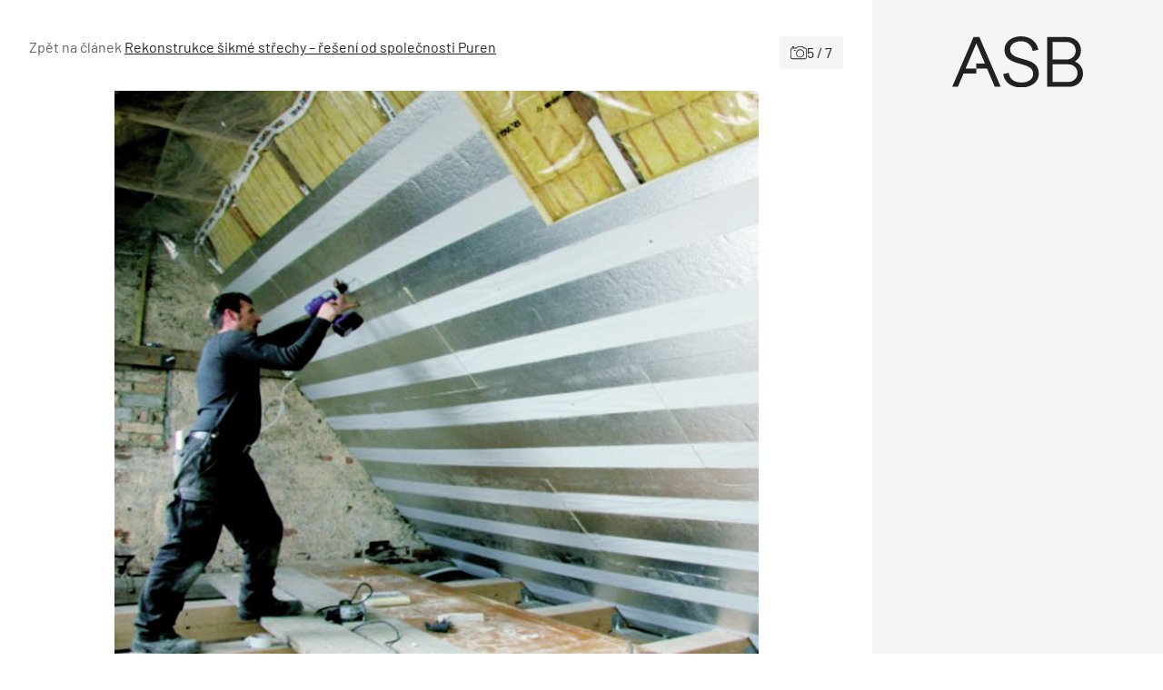

--- FILE ---
content_type: text/html; charset=utf-8
request_url: https://www.google.com/recaptcha/api2/aframe
body_size: 267
content:
<!DOCTYPE HTML><html><head><meta http-equiv="content-type" content="text/html; charset=UTF-8"></head><body><script nonce="SyQ6NUzDZ9HllTeTlslJAA">/** Anti-fraud and anti-abuse applications only. See google.com/recaptcha */ try{var clients={'sodar':'https://pagead2.googlesyndication.com/pagead/sodar?'};window.addEventListener("message",function(a){try{if(a.source===window.parent){var b=JSON.parse(a.data);var c=clients[b['id']];if(c){var d=document.createElement('img');d.src=c+b['params']+'&rc='+(localStorage.getItem("rc::a")?sessionStorage.getItem("rc::b"):"");window.document.body.appendChild(d);sessionStorage.setItem("rc::e",parseInt(sessionStorage.getItem("rc::e")||0)+1);localStorage.setItem("rc::h",'1769311159928');}}}catch(b){}});window.parent.postMessage("_grecaptcha_ready", "*");}catch(b){}</script></body></html>

--- FILE ---
content_type: image/svg+xml
request_url: https://www.asb-portal.cz/wp-content/themes/asb/assets/img/asb-logo.svg
body_size: 491
content:
<svg id="asb-logo" xmlns="http://www.w3.org/2000/svg" width="144" height="55.615" viewBox="0 0 144 55.615">
  <path id="Path_1" data-name="Path 1" d="M46.892,55.06h6.488L29.9.983H23.485L0,55.06H6.258l6.181-14.369H26.554V35.206h-11.8L26.573,7.86l9.4,21.842H26.55v5.5H38.342ZM63.719,14.5c0-5.177,4.865-8.962,11.819-8.962,7.262,0,12.131,4.481,13.058,10.585l6.1-1.238C93.385,6.391,86.2.21,75.615.21,65.185.21,57.538,6.468,57.538,14.733c0,19.854,31.6,11.358,31.6,26.342,0,5.408-5.177,9.346-12.823,9.346-8.035,0-13.135-3.862-14.138-10.508l-6.027,1.235c1.235,9.038,9.038,14.677,20.008,14.677,10.738,0,19.158-6.1,19.158-14.912,0-20.773-31.592-12.042-31.592-26.412m72.246,1.312c0,5.408-4.173,9.581-10.2,9.581h-15.3V6.314h15.3c6.023,0,10.2,4.173,10.2,9.5M110.473,30.648h17.3c5.95,0,10.119,4.092,10.119,9.5,0,5.331-4.173,9.581-10.119,9.581h-17.3Zm31.208-15.219c0-8.188-6.412-14.446-15.527-14.446H104.523V55.06h23.95C137.588,55.06,144,48.8,144,40.614a13.823,13.823,0,0,0-8.962-13.135,13.908,13.908,0,0,0,6.642-12.05" transform="translate(0 -0.21)" fill="#212121"/>
</svg>
